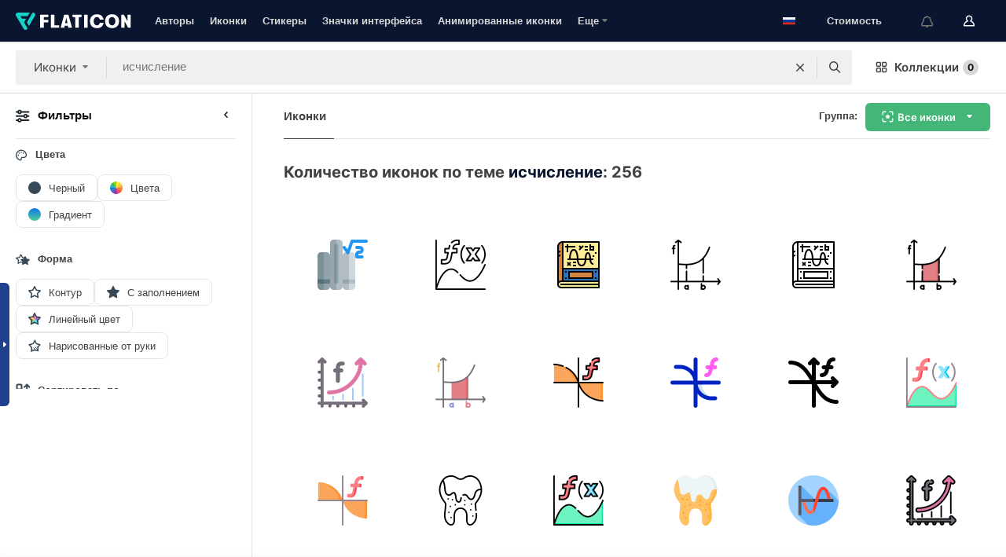

--- FILE ---
content_type: image/svg+xml
request_url: https://media.flaticon.com/dist/min/img/filters/filled.svg
body_size: 89
content:
<svg width="16" height="16" viewBox="0 0 16 16" fill="none" xmlns="http://www.w3.org/2000/svg"><path fill-rule="evenodd" clip-rule="evenodd" d="M12.437 15.264a.779.779 0 01-.363-.09l-4.09-2.15-4.09 2.15a.78.78 0 01-1.13-.822l.78-4.554L.235 6.573a.78.78 0 01.433-1.33l4.572-.665L7.285.435a.78.78 0 011.399 0l2.045 4.143 4.572.665a.78.78 0 01.432 1.33l-3.308 3.225.78 4.554a.78.78 0 01-.768.912z" fill="#374957"/></svg>

--- FILE ---
content_type: image/svg+xml
request_url: https://media.flaticon.com/dist/min/img/flags/ru.svg
body_size: 8
content:
<svg width="512" height="334" viewBox="0 0 512 334" xmlns="http://www.w3.org/2000/svg"><g fill="none"><path fill="#FFF" d="M0 1.097h512v110.537H0z"/><path fill="#D52B1E" d="M0 222.08h512v110.537H0z"/><path fill="#0039A6" d="M0 111.634h512v110.537H0z"/></g></svg>